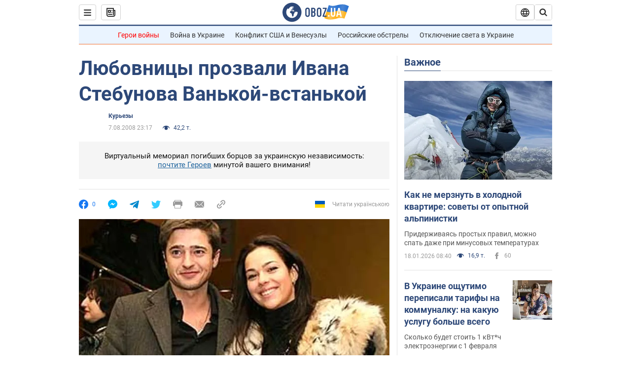

--- FILE ---
content_type: application/x-javascript; charset=utf-8
request_url: https://servicer.idealmedia.io/1418748/1?nocmp=1&sessionId=696d8aa2-0c100&sessionPage=1&sessionNumberWeek=1&sessionNumber=1&cbuster=1768786594218231259923&pvid=153364e1-ff51-4baf-8d9b-4b39b94f1260&implVersion=11&lct=1763555100&mp4=1&ap=1&consentStrLen=0&wlid=90b0581b-3ec9-44ff-a7e8-0e1035522bc8&uniqId=0e107&niet=4g&nisd=false&evt=%5B%7B%22event%22%3A1%2C%22methods%22%3A%5B1%2C2%5D%7D%2C%7B%22event%22%3A2%2C%22methods%22%3A%5B1%2C2%5D%7D%5D&pv=5&jsv=es6&dpr=1&hashCommit=cbd500eb&apt=2008-08-07T23%3A17%3A00&tfre=3712&scale_metric_1=64.00&scale_metric_2=256.00&scale_metric_3=100.00&w=0&h=1&tl=150&tlp=1&sz=0x1&szp=1&szl=1&cxurl=https%3A%2F%2Fwww.obozrevatel.com%2Fnews%2F2008%2F8%2F7%2F252547.htm&ref=&lu=https%3A%2F%2Fwww.obozrevatel.com%2Fnews%2F2008%2F8%2F7%2F252547.htm
body_size: 837
content:
var _mgq=_mgq||[];
_mgq.push(["IdealmediaLoadGoods1418748_0e107",[
["tsn.ua","11957692","1","У Львові поліціянтка з ноги напала на жінку, яка прибирала сніг","Львівська міська рада та поліція з’ясовують обставини конфлікту між поліціянткою та двірничкою","0","","","","h73AMdiDOB-RMNMxSo6_TeVuKt-UnMhoxOXUOSde8GowTJzDlndJxZG2sYQLxm7SJP9NESf5a0MfIieRFDqB_Kldt0JdlZKDYLbkLtP-Q-VB2KvlbJUkJRJ3kUlqX7LO",{"i":"https://s-img.idealmedia.io/n/11957692/45x45/79x0x630x630/aHR0cDovL2ltZ2hvc3RzLmNvbS90LzUwOTE1My9mZjZkN2NlMzJkNTI1YjE3Njg2NGZhYTc1MzE0NjdmOS5qcGVn.webp?v=1768786594-Y7yPmla6ADYn4c7j1Nh_xqrsDH0Tr80IEkQPnAZBAb4","l":"https://clck.idealmedia.io/pnews/11957692/i/1298901/pp/1/1?h=h73AMdiDOB-RMNMxSo6_TeVuKt-UnMhoxOXUOSde8GowTJzDlndJxZG2sYQLxm7SJP9NESf5a0MfIieRFDqB_Kldt0JdlZKDYLbkLtP-Q-VB2KvlbJUkJRJ3kUlqX7LO&utm_campaign=obozrevatel.com&utm_source=obozrevatel.com&utm_medium=referral&rid=49d9a5a7-f4d7-11f0-9a46-d404e6f98490&tt=Direct&att=3&afrd=296&iv=11&ct=1&gdprApplies=0&muid=q0iylIRsLNAh&st=-300&mp4=1&h2=RGCnD2pppFaSHdacZpvmnoTb7XFiyzmF87A5iRFByjtkApNTXTADCUxIDol3FKO5_5gowLa8haMRwNFoxyVg8A**","adc":[],"sdl":0,"dl":"","category":"События Украины","dbbr":0,"bbrt":0,"type":"e","media-type":"static","clicktrackers":[],"cta":"Читати далі","cdt":"","tri":"49d9b482-f4d7-11f0-9a46-d404e6f98490","crid":"11957692"}],],
{"awc":{},"dt":"desktop","ts":"","tt":"Direct","isBot":1,"h2":"RGCnD2pppFaSHdacZpvmnoTb7XFiyzmF87A5iRFByjtkApNTXTADCUxIDol3FKO5_5gowLa8haMRwNFoxyVg8A**","ats":0,"rid":"49d9a5a7-f4d7-11f0-9a46-d404e6f98490","pvid":"153364e1-ff51-4baf-8d9b-4b39b94f1260","iv":11,"brid":32,"muidn":"q0iylIRsLNAh","dnt":2,"cv":2,"afrd":296,"consent":true,"adv_src_id":39175}]);
_mgqp();
